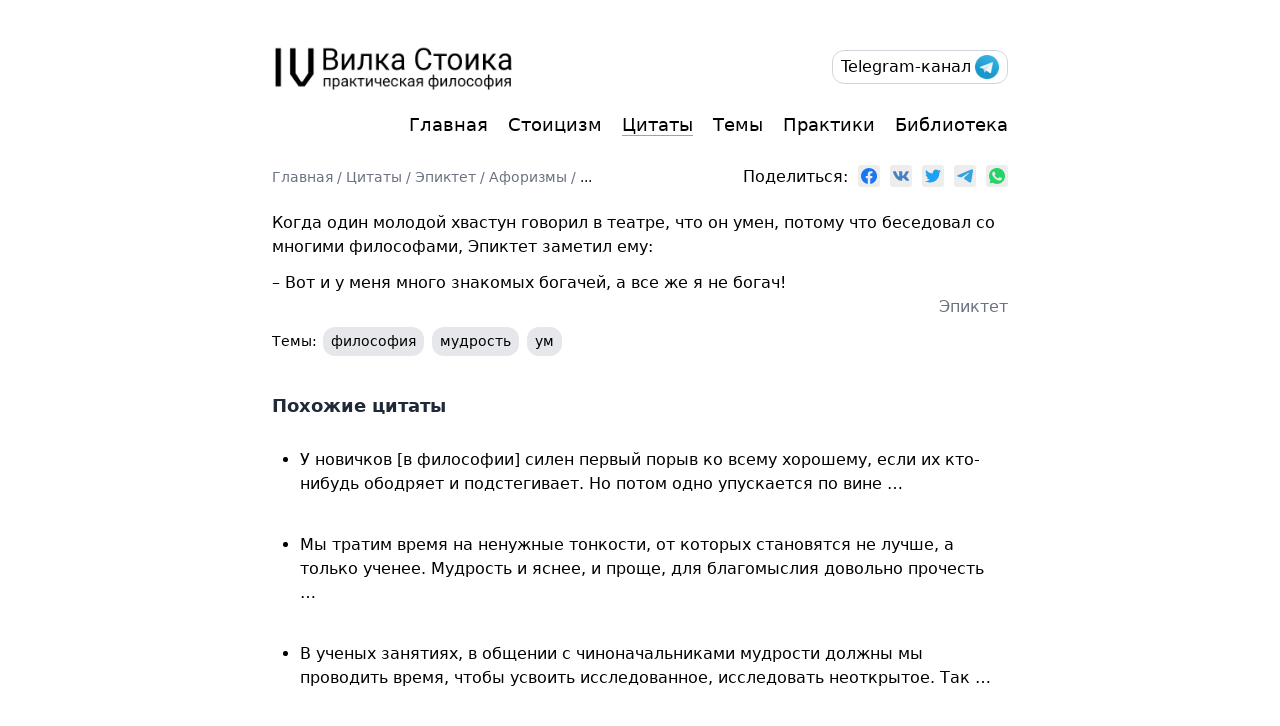

--- FILE ---
content_type: text/html; charset=utf-8
request_url: https://stoicfork.online/citations/epiktet/aforizmi/kogda-odin-molodoi-hvastun-govoril-v-teatre-chto-on-umen-potomu-chto-besedoval-so-mnogimi-filosofami-epiktet-zametil-emu-vot-i-u-menya-mnogo-znakomih-bogachei-a-vse-zhe-ya-ne-bogach/
body_size: 4851
content:
<!DOCTYPE html>
<html lang="ru">

<head><meta charset="utf-8" />
<meta
    name="viewport"
    content="width=device-width, initial-scale=1, shrink-to-fit=no"
/>



<title>Эпиктет - Когда один молодой хвастун говорил в театре, что он умен, потому что беседовал со многими … - Вилка Стоика</title>
<meta
    name="description"
    content="Когда один молодой хвастун говорил в театре, что он умен, потому что беседовал со многими философами, Эпиктет заметил ему:
&ndash; Вот и у меня много знакомых богачей, а все же я не богач!
"
/>

<link rel="icon" href="/favicon.png" type="image/png" sizes="120x120" />
<link
    rel="apple-touch-icon-precomposed"
    sizes="57x57"
    href="/apple-touch-icon-57x57.png"
/>
<link
    rel="apple-touch-icon-precomposed"
    sizes="114x114"
    href="/apple-touch-icon-114x114.png"
/>
<link
    rel="apple-touch-icon-precomposed"
    sizes="72x72"
    href="/apple-touch-icon-72x72.png"
/>
<link
    rel="apple-touch-icon-precomposed"
    sizes="144x144"
    href="/apple-touch-icon-144x144.png"
/>
<link
    rel="apple-touch-icon-precomposed"
    sizes="60x60"
    href="/apple-touch-icon-60x60.png"
/>
<link
    rel="apple-touch-icon-precomposed"
    sizes="120x120"
    href="/apple-touch-icon-120x120.png"
/>
<link
    rel="apple-touch-icon-precomposed"
    sizes="76x76"
    href="/apple-touch-icon-76x76.png"
/>
<link
    rel="apple-touch-icon-precomposed"
    sizes="152x152"
    href="/apple-touch-icon-152x152.png"
/>
<link rel="icon" type="image/png" href="/favicon-196x196.png" sizes="196x196" />
<link rel="icon" type="image/png" href="/favicon-96x96.png" sizes="96x96" />
<link rel="icon" type="image/png" href="/favicon-32x32.png" sizes="32x32" />
<link rel="icon" type="image/png" href="/favicon-16x16.png" sizes="16x16" />
<link rel="icon" type="image/png" href="/favicon-128.png" sizes="128x128" />

<link rel="canonical" href="https://stoicfork.online/citations/epiktet/aforizmi/kogda-odin-molodoi-hvastun-govoril-v-teatre-chto-on-umen-potomu-chto-besedoval-so-mnogimi-filosofami-epiktet-zametil-emu-vot-i-u-menya-mnogo-znakomih-bogachei-a-vse-zhe-ya-ne-bogach/" />


  
<link
    rel="stylesheet"
    href="https://stoicfork.online/css/styles.min.d2b7a07cc7e694a57edcd1104a88494a0c08bb637cf41529983ca53e08106249.css"
    integrity="sha256-0regfMfmlKV+3NEQSohJSgwIu2N89BUpmDylPggQYkk="
/>
<script
    async
    defer
    data-domain="stoicfork.online"
    src="https://c.stoicfork.online/js/plausible.outbound-links.js"
></script>



<meta property="og:title" content='Эпиктет - Когда один молодой хвастун говорил в театре, что он умен, потому что беседовал со многими …' />
<meta property="og:description"
    content="Когда один молодой хвастун говорил в театре, что он умен, потому что беседовал со многими философами, Эпиктет заметил ему:
&ndash; Вот и у меня много знакомых богачей, а все же я не богач!" />
<meta property="og:type" content="article" />
<meta property="og:url" content="https://stoicfork.online/citations/epiktet/aforizmi/kogda-odin-molodoi-hvastun-govoril-v-teatre-chto-on-umen-potomu-chto-besedoval-so-mnogimi-filosofami-epiktet-zametil-emu-vot-i-u-menya-mnogo-znakomih-bogachei-a-vse-zhe-ya-ne-bogach/" />
<meta property="og:image" content="https://stoicfork.online/stoicfork-full-logo.png" />

<meta property="article:published_time" content="2021-10-01T13:53:24+00:00" />

<meta property="article:modified_time" content="2021-10-01T13:53:24+00:00" /><meta name="twitter:card" content="summary_large_image" />
<meta name="twitter:image" content="https://stoicfork.online/stoicfork-full-logo.png" />

<meta name="twitter:title" content='Эпиктет - Когда один молодой хвастун говорил в театре, что он умен, потому что беседовал со многими …' />
<meta name="twitter:description"
    content="Когда один молодой хвастун говорил в театре, что он умен, потому что беседовал со многими философами, Эпиктет заметил ему:
&ndash; Вот и у меня много знакомых богачей, а все же я не богач!" />
 
<script type="application/ld+json">
    {
      "@context": "https://schema.org",
      "@type": "BreadcrumbList",
      "itemListElement": [, 
        {
          "@type": "ListItem",
          "position":  2 ,
          "name": "Цитаты",
          "item": "https://stoicfork.online/citations/"
        }, 
        {
          "@type": "ListItem",
          "position":  3 ,
          "name": "Эпиктет",
          "item": "https://stoicfork.online/citations/epiktet/"
        }, 
        {
          "@type": "ListItem",
          "position":  4 ,
          "name": "Афоризмы",
          "item": "https://stoicfork.online/citations/epiktet/aforizmi/"
        }, 
        {
          "@type": "ListItem",
          "position":  5 ,
          "name": "...",
          "item": "https://stoicfork.online/citations/epiktet/aforizmi/kogda-odin-molodoi-hvastun-govoril-v-teatre-chto-on-umen-potomu-chto-besedoval-so-mnogimi-filosofami-epiktet-zametil-emu-vot-i-u-menya-mnogo-znakomih-bogachei-a-vse-zhe-ya-ne-bogach/"
        }
      ]
    }
</script>
<script type="application/ld+json">
    {
      "@context": "https://schema.org",
      "@type": "BlogPosting",
      "headline": "",
      "name": "Эпиктет - Когда один молодой хвастун говорил в театре, что он умен, потому что беседовал со многими …",
      "description": "Когда один молодой хвастун говорил в театре, что он умен, потому что беседовал со многими философами, Эпиктет заметил ему:\n\u0026amp;ndash; Вот и у меня много знакомых богачей, а все же я …",
      "keywords": [
        
      ],
      "articleBody": "Когда один молодой хвастун говорил в театре, что он умен, потому что беседовал со многими философами, Эпиктет заметил ему:\n– Вот и у меня много знакомых богачей, а все же я не богач!\n",
      "wordCount" : "33",
      "inLanguage": "en",
      "datePublished": "2021-10-01T13:53:24.571Z",
      "dateModified": "2021-10-01T13:53:24.571Z",
      "mainEntityOfPage": {
        "@type": "WebPage",
        "@id": "https://stoicfork.online/citations/epiktet/aforizmi/kogda-odin-molodoi-hvastun-govoril-v-teatre-chto-on-umen-potomu-chto-besedoval-so-mnogimi-filosofami-epiktet-zametil-emu-vot-i-u-menya-mnogo-znakomih-bogachei-a-vse-zhe-ya-ne-bogach/"
      },
      "publisher": {
        "@type": "Organization",
        "name": "Вилка Стоика",
        "logo": {
          "@type": "ImageObject",
          "url": "https://stoicfork.online/favicon.png"
        }
      }
    }
</script>
 

<script defer src="/js/likely.js"></script>
<link rel="stylesheet" href="/css/likely.css" />
<style>
    img[src*='#center'] {
        margin: auto;
    }

    img[src*='#shadow'] {
        border-radius: 7px;
        box-shadow: rgba(0, 0, 0, 0.3) 0 0 10px;
    }

    img[src*='#width-400px'] {
        max-width: 100%;
        width: 400px;
    }

    img[src*='#width-500px'] {
        max-width: 500px;
    }
</style>
</head>

<body class="overflow-y-scroll">
    <div class="container m-auto sm:pt-10 pt-3 px-4 flex h-screen flex-col">
        <div class="mb-auto">
            <script>
    function navToggle() {
        var btn = document.getElementById('menuBtn')
        var nav = document.getElementById('menu')

        btn.classList.toggle('open')
        nav.classList.toggle('flex')
        nav.classList.toggle('hidden')
    }
</script>
<div class="flex justify-between mb-4 items-center flex-wrap">
    <div class="whitespace-nowrap mr-4">
        <a href="https://stoicfork.online" class="border-transparent"
            ><img class="w-64 -ml-1" src="/stoicfork-logo.png" alt="StoicFork Logo"
        /></a>
    </div>
    <div class="focus:outline-none bg-white outline-none">
        <button
            id="menuBtn"
            class="hamburger block sm:hidden focus:outline-none bg-white outline-none"
            type="button"
            onclick="navToggle();"
        >
            <span class="hamburger__top-bun"></span>
            <span class="hamburger__bottom-bun"></span>
        </button>
    </div>
    <div
        id="menu"
        class="sm:w-auto self-end sm:self-center absolute sm:flex top-16 right-4 rounded-xl flex-col sm:flex-row place-items-end py-2 sm:py-0 sm:pb-0 hidden sm:hidden border-2 z-50 p-5 bg-white"
    >
         
        
        <div class="text-right w-full py-1">
            <a
                href="/"
                class="text-lg border-b border-transparent hover:border-gray-400 w-full"
            >
                Главная
            </a>
        </div>

        
        
        <div class="text-right w-full py-1">
            <a
                href="/stoicism/"
                class="text-lg border-b border-transparent hover:border-gray-400 w-full"
            >
                Стоицизм
            </a>
        </div>

        
        
        <div class="text-right w-full py-1">
            <a
                href="/citations/"
                class="text-lg border-b border-transparent hover:border-gray-400 border-b border-gray-400 w-full"
            >
                Цитаты
            </a>
        </div>

        
        
        <div class="text-right w-full py-1">
            <a
                href="/topics/"
                class="text-lg border-b border-transparent hover:border-gray-400 w-full"
            >
                Темы
            </a>
        </div>

        
        
        <div class="text-right w-full py-1">
            <a
                href="/practices/"
                class="text-lg border-b border-transparent hover:border-gray-400 w-full"
            >
                Практики
            </a>
        </div>

        
        
        <div class="text-right w-full py-1">
            <a
                href="/library/"
                class="text-lg border-b border-transparent hover:border-gray-400 w-full"
            >
                Библиотека
            </a>
        </div>

        
    </div>
    <div class="space-x-5 hidden sm:flex">
        <div class="flex justify-end items-center space-x-5">
            
            <div class="whitespace-nowrap">
                <a
                    href="https://t.me/stoicfork"
                    class="flex items-center rounded-xl border border-gray-300 py-1 px-2 hover:bg-gray-300 telegram-btn"
                    target="_blank"
                >
                    Telegram-канал
                    <img class="w-6 ml-1" src="/images/telegram-icon.png" alt="Telegram Logo" />
                </a>
            </div>
            
        </div>
    </div>
</div>
<div
    class="b flex sm:hidden -mt-1 w-full space-x-5 justify-end w-full items-center"
>
    <div class="whitespace-nowrap">
        <a
            href="https://t.me/stoicfork"
            class="flex items-center rounded-xl border border-gray-300 py-1 px-2 hover:bg-gray-300 telegram-btn"
            target="_blank"
        >
            Telegram-канал
            <img class="w-6 ml-1" src="/images/telegram-icon.png" alt="Telegram Logo" />
        </a>
    </div>

    
</div>
<div class="hidden sm:flex justify-end mb-4 items-center flex-wrap">
    <div class="flex space-x-5"> 
        
        
        <div>
            <a
                href="/"
                class='text-lg border-b border-transparent hover:border-gray-400'
            >
                Главная
            </a>
        </div>
        
        
        
        <div>
            <a
                href="/stoicism/"
                class='text-lg border-b border-transparent hover:border-gray-400'
            >
                Стоицизм
            </a>
        </div>
        
        
        
        <div>
            <a
                href="/citations/"
                class='text-lg border-b border-transparent hover:border-gray-400 border-b border-gray-400'
            >
                Цитаты
            </a>
        </div>
        
        
        
        <div>
            <a
                href="/topics/"
                class='text-lg border-b border-transparent hover:border-gray-400'
            >
                Темы
            </a>
        </div>
        
        
        
        <div>
            <a
                href="/practices/"
                class='text-lg border-b border-transparent hover:border-gray-400'
            >
                Практики
            </a>
        </div>
        
        
        
        <div>
            <a
                href="/library/"
                class='text-lg border-b border-transparent hover:border-gray-400'
            >
                Библиотека
            </a>
        </div>
        
    </div>
</div>

            
            <div
  class="flex justify-between space-x-2 items-center w-full flex-wrap sm:flex-nowrap"
>
  <div class="breadcrumbs text-sm text-gray-500 my-3">
    
      
        
      
        
      
        
      
        
      
      
        
          <a href="https://stoicfork.online/" class="">Главная</a> /
        
      
    
      
      
        
          <a href="https://stoicfork.online/citations/" class=""> Цитаты</a> /
        
      
    
      
      
        
          <a href="https://stoicfork.online/citations/epiktet/" class=""> Эпиктет</a> /
        
      
    
      
      
        
          <a href="https://stoicfork.online/citations/epiktet/aforizmi/" class=""> Афоризмы</a> /
        
      
    
      
      
        
          <a href="https://stoicfork.online/citations/epiktet/aforizmi/kogda-odin-molodoi-hvastun-govoril-v-teatre-chto-on-umen-potomu-chto-besedoval-so-mnogimi-filosofami-epiktet-zametil-emu-vot-i-u-menya-mnogo-znakomih-bogachei-a-vse-zhe-ya-ne-bogach/" class="text-gray-900">
              ...
            
          </a>
        
      
    
    
  </div>
  <div class="flex flex-row-reverse w-full sm:w-auto">
    <div class="likely whitespace-nowrap -mr-3">
      <div class="facebook"></div>
      <div class="vkontakte"></div>
      <div class="twitter"></div>
      
      <div class="telegram"></div>
      <div class="whatsapp"></div>
    </div>
    <span>Поделиться:&nbsp;&nbsp;</span>
  </div>
</div>

            
  
  <blockquote cite="https://stoicfork.online/citations/epiktet/aforizmi/kogda-odin-molodoi-hvastun-govoril-v-teatre-chto-on-umen-potomu-chto-besedoval-so-mnogimi-filosofami-epiktet-zametil-emu-vot-i-u-menya-mnogo-znakomih-bogachei-a-vse-zhe-ya-ne-bogach/" class="border-none p-0 mt-3">
    <p>Когда один молодой хвастун говорил в театре, что он умен, потому что беседовал со многими философами, Эпиктет заметил ему:</p>
<p>&ndash; Вот и у меня много знакомых богачей, а все же я не богач!</p>

    
      <div class="fullwidth text-right mb-1 -mt-3 text-gray-500">
        Эпиктет
      </div>
    
  </blockquote>
  
  <div class="text-sm ">
    Темы:
    
      
        <a href="https://stoicfork.online/topics/%D1%84%D0%B8%D0%BB%D0%BE%D1%81%D0%BE%D1%84%D0%B8%D1%8F/" class="tag"
          >философия</a
        >
      
        <a href="https://stoicfork.online/topics/%D0%BC%D1%83%D0%B4%D1%80%D0%BE%D1%81%D1%82%D1%8C/" class="tag"
          >мудрость</a
        >
      
        <a href="https://stoicfork.online/topics/%D1%83%D0%BC/" class="tag"
          >ум</a
        >
      
    
  </div>




  

  <h3>Похожие цитаты</h3>
  <ul class="ml-0">
    
      <a
        href="/citations/seneca/nravstvenniye-pisma-k-luciliyu/108/u-novichkov-v-filosofii-silen-pervii-poriv-ko-vsemu-horoshemu-esli-ih-ktonibud-obodryaet-i-podstegivaet/"
        class="block border-transparent hover:bg-gray-100 p-4 pl-8 my-1 -mx-1 rounded-xl"
      >
        <li>У новичков [в философии] силен первый порыв ко всему хорошему, если их кто-нибудь ободряет и подстегивает. Но потом одно упускается по вине …</li>
      </a>
    
      <a
        href="/citations/seneca/nravstvenniye-pisma-k-luciliyu/106/v-chtenii-kak-i-vo-vsem-mi-stradaem-neumerennostyu-i-uchimsya-dlya-shkoli-a-ne-dlya-zhizni/"
        class="block border-transparent hover:bg-gray-100 p-4 pl-8 my-1 -mx-1 rounded-xl"
      >
        <li>Мы тратим время на ненужные тонкости, от которых становятся не лучше, а только ученее. Мудрость и яснее, и проще, для благомыслия довольно прочесть …</li>
      </a>
    
      <a
        href="/citations/seneca/nravstvenniye-pisma-k-luciliyu/104/poka-ti-ne-znaesh-ot-chego-bezhat-k-chemu-stremitsya-chto-neobhodmo-chto-ne-nuzhno-chto-spravedlivo-i-chto-chestno-budesh-ti-ne-puteshestvovat-a-bluzhdat/"
        class="block border-transparent hover:bg-gray-100 p-4 pl-8 my-1 -mx-1 rounded-xl"
      >
        <li>В ученых занятиях, в общении с чиноначальниками мудрости должны мы проводить время, чтобы усвоить исследованное, исследовать неоткрытое. Так …</li>
      </a>
    
      <a
        href="/citations/seneca/nravstvenniye-pisma-k-luciliyu/103/mozhno-bit-mudrim-no-ne-vistavlyayas-napokaz-ne-vizivaya-nepriyazni/"
        class="block border-transparent hover:bg-gray-100 p-4 pl-8 my-1 -mx-1 rounded-xl"
      >
        <li>Философией нельзя похваляться: для многих, кто хвастался ею и кичился, она стала причиной опасности. Пусть она избавит от пороков тебя, а не обличает …</li>
      </a>
    
      <a
        href="/citations/seneca/nravstvenniye-pisma-k-luciliyu/90/priroda-ne-daet-dobrodeteli-dostich-ee-eto-iskusstvo/"
        class="block border-transparent hover:bg-gray-100 p-4 pl-8 my-1 -mx-1 rounded-xl"
      >
        <li>Но, хотя жизнь [древних людей] была превосходна и чужда коварства, они не были мудрецами, коль скоро это имя знаменует самое высокое совершенство. Я …</li>
      </a>
    
  </ul>



        </div>
        <div class="pt-6 pb-2 flex justify-center text-sm">
            <div><a href="/news/">Новости проекта</a> &#8226; <a href="/redaktorskaya-politika/">Редакторская политика</a></div>
        </div>
        <div class="pb-4 flex justify-center text-sm">
            <div><a href="/cdn-cgi/l/email-protection#097a7d66606a6f667b62496e64686065276a6664"><span class="__cf_email__" data-cfemail="f083849f9993969f829bb0979d91999cde939f9d">[email&#160;protected]</span></a> © 2025</div>
        </div>
    </div>
<script data-cfasync="false" src="/cdn-cgi/scripts/5c5dd728/cloudflare-static/email-decode.min.js"></script><script defer src="https://static.cloudflareinsights.com/beacon.min.js/vcd15cbe7772f49c399c6a5babf22c1241717689176015" integrity="sha512-ZpsOmlRQV6y907TI0dKBHq9Md29nnaEIPlkf84rnaERnq6zvWvPUqr2ft8M1aS28oN72PdrCzSjY4U6VaAw1EQ==" data-cf-beacon='{"version":"2024.11.0","token":"7fee136c797c485490437675a2edb574","r":1,"server_timing":{"name":{"cfCacheStatus":true,"cfEdge":true,"cfExtPri":true,"cfL4":true,"cfOrigin":true,"cfSpeedBrain":true},"location_startswith":null}}' crossorigin="anonymous"></script>
</body>

</html>